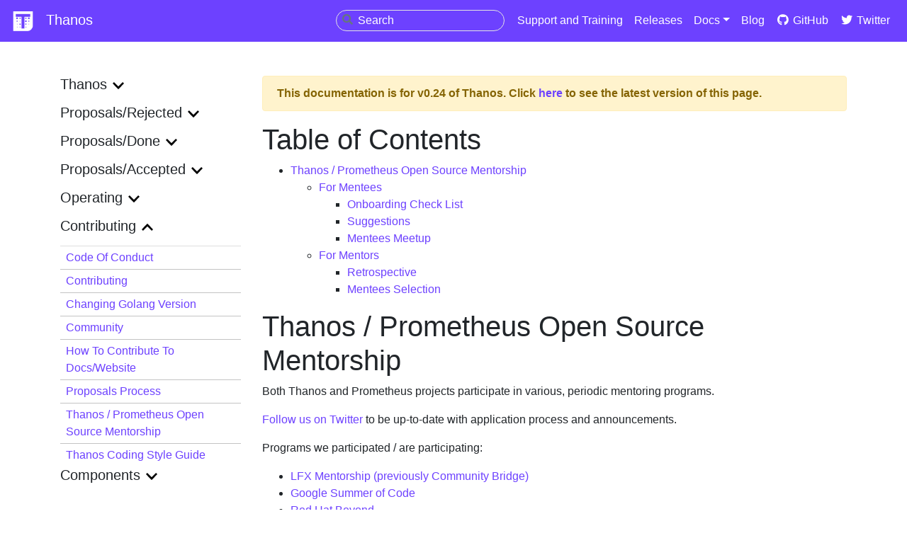

--- FILE ---
content_type: text/html; charset=UTF-8
request_url: https://thanos.io/v0.24/contributing/mentorship.md/
body_size: 7995
content:
<!doctype html><html lang=en><head><meta charset=utf-8><meta name=docsearch:language content="en"><meta name=docsearch:version content="v0.24"><meta http-equiv=x-ua-compatible content="chrome=1"><meta name=viewport content="width=device-width,initial-scale=1,shrink-to-fit=no"><link rel=stylesheet href=https://stackpath.bootstrapcdn.com/bootstrap/4.2.1/css/bootstrap.min.css integrity=sha384-GJzZqFGwb1QTTN6wy59ffF1BuGJpLSa9DkKMp0DgiMDm4iYMj70gZWKYbI706tWS crossorigin=anonymous><link rel=stylesheet href=https://use.fontawesome.com/releases/v5.7.1/css/all.css integrity=sha384-fnmOCqbTlWIlj8LyTjo7mOUStjsKC4pOpQbqyi7RrhN7udi9RwhKkMHpvLbHG9Sr crossorigin=anonymous><link rel=stylesheet href=https://cdn.jsdelivr.net/npm/docsearch.js@2/dist/cdn/docsearch.min.css><link rel=stylesheet href=https://thanos.io/main.css><link rel=stylesheet href=https://thanos.io/syntax.css><link rel=icon href=https://thanos.io/icon-light.png><title>Thanos - Highly available Prometheus setup with long term storage capabilities</title><meta name=description content="Highly available Prometheus setup with long term storage capabilities."></meta><meta property="og:image" content="https://thanos.io/thanos-og-image.png"><meta property="og:type" content="object"><meta property="og:title" content="Thanos"><meta property="og:description" content="Thanos - Highly available Prometheus setup with long term storage capabilities"><meta name=twitter:card content="summary_large_image"></meta><meta name=twitter:site content="@ThanosMetrics"></meta><meta name=twitter:title content="Thanos Metrics"></meta><meta name=twitter:description content="Highly available Prometheus setup with long term storage capabilities."></meta><meta name=twitter:image content="https://thanos.io/thanos-og-image.png"></meta></head><body><nav class="navbar navbar-expand-lg navbar-dark bg-purple"><a href=https://thanos.io/ class=navbar-brand><img src=https://thanos.io/icon-dark.png alt="Thanos logo"> Thanos</a>
<button class=navbar-toggler type=button data-toggle=collapse data-target=#navbarSupportedContent aria-controls=navbarSupportedContent aria-expanded=false aria-label="Toggle navigation">
<span class=hamburger><i class="fa fa-bars" aria-hidden=true></i></span></button><div class="collapse navbar-collapse" id=navbarSupportedContent><ul class="navbar-nav ml-auto"><li class=nav-item><div class=searchBox><input type=search id=searchInput placeholder=Search>
<button type=submit class=searchbtn><i class="fas fa-search"></i></button></div></li><li class=nav-item><a class=nav-link href=https://thanos.io/support>Support and Training</a></li><li class=nav-item><a class=nav-link href=https://github.com/thanos-io/thanos/releases>Releases</a></li><li class=nav-item><div class="dropdown show"><a class="nav-link dropdown-toggle" href=# role=button id=dropdownMenuLink data-toggle=dropdown aria-haspopup=true aria-expanded=false>Docs</a><div class=dropdown-menu aria-labelledby=dropdownMenuLink><a class=dropdown-item href=../../../../tip/thanos/getting-started.md>tip</a>
<a class=dropdown-item href=../../../../v0.40/thanos/getting-started.md>v0.40</a>
<a class=dropdown-item href=../../../../v0.39/thanos/getting-started.md>v0.39</a>
<a class=dropdown-item href=../../../../v0.38/thanos/getting-started.md>v0.38</a>
<a class=dropdown-item href=../../../../v0.37/thanos/getting-started.md>v0.37</a>
<a class=dropdown-item href=../../../../v0.36/thanos/getting-started.md>v0.36</a>
<a class=dropdown-item href=../../../../v0.35/thanos/getting-started.md>v0.35</a>
<a class=dropdown-item href=../../../../v0.34/thanos/getting-started.md>v0.34</a>
<a class=dropdown-item href=../../../../v0.33/thanos/getting-started.md>v0.33</a>
<a class=dropdown-item href=../../../../v0.32/thanos/getting-started.md>v0.32</a>
<a class=dropdown-item href=../../../../v0.31/thanos/getting-started.md>v0.31</a>
<a class=dropdown-item href=../../../../v0.30/thanos/getting-started.md>v0.30</a>
<a class=dropdown-item href=../../../../v0.29/thanos/getting-started.md>v0.29</a>
<a class=dropdown-item href=../../../../v0.28/thanos/getting-started.md>v0.28</a>
<a class=dropdown-item href=../../../../v0.27/thanos/getting-started.md>v0.27</a>
<a class=dropdown-item href=../../../../v0.26/thanos/getting-started.md>v0.26</a>
<a class=dropdown-item href=../../../../v0.25/thanos/getting-started.md>v0.25</a>
<a class=dropdown-item href=../../../../v0.24/thanos/getting-started.md>v0.24</a>
<a class=dropdown-item href=../../../../v0.23/thanos/getting-started.md>v0.23</a>
<a class=dropdown-item href=../../../../v0.22/thanos/getting-started.md>v0.22</a>
<a class=dropdown-item href=../../../../v0.21/thanos/getting-started.md>v0.21</a>
<a class=dropdown-item href=../../../../v0.20/thanos/getting-started.md>v0.20</a>
<a class=dropdown-item href=../../../../v0.19/thanos/getting-started.md>v0.19</a>
<a class=dropdown-item href=../../../../v0.18/thanos/getting-started.md>v0.18</a>
<a class=dropdown-item href=../../../../v0.17/thanos/getting-started.md>v0.17</a>
<a class=dropdown-item href=../../../../v0.16/thanos/getting-started.md>v0.16</a>
<a class=dropdown-item href=../../../../v0.15/thanos/getting-started.md>v0.15</a>
<a class=dropdown-item href=../../../../v0.14/thanos/getting-started.md>v0.14</a>
<a class=dropdown-item href=../../../../v0.13/thanos/getting-started.md>v0.13</a>
<a class=dropdown-item href=../../../../v0.12/thanos/getting-started.md>v0.12</a>
<a class=dropdown-item href=../../../../v0.11/thanos/getting-started.md>v0.11</a>
<a class=dropdown-item href=../../../../v0.10/thanos/getting-started.md>v0.10</a>
<a class=dropdown-item href=../../../../v0.9/thanos/getting-started.md>v0.9</a>
<a class=dropdown-item href=../../../../v0.8/thanos/getting-started.md>v0.8</a>
<a class=dropdown-item href=../../../../v0.7/thanos/getting-started.md>v0.7</a>
<a class=dropdown-item href=../../../../v0.6/thanos/getting-started.md>v0.6</a>
<a class=dropdown-item href=../../../../v0.5/thanos/getting-started.md>v0.5</a>
<a class=dropdown-item href=../../../../v0.4/thanos/getting-started.md>v0.4</a>
<a class=dropdown-item href=../../../../v0.3/thanos/getting-started.md>v0.3</a>
<a class=dropdown-item href=../../../../v0.2/thanos/getting-started.md>v0.2</a>
<a class=dropdown-item href=../../../../v0.1/thanos/getting-started.md>v0.1</a></div></div></li><li class=nav-item><a class=nav-link href=https://thanos.io/blog>Blog</a></li><li class=nav-item><a href=https://github.com/thanos-io/thanos class=nav-link><i class="fab fa-fw fa-github"></i> GitHub</a></li><li class=nav-item><a href=https://twitter.com/ThanosMetrics class=nav-link><i class="fab fa-fw fa-twitter"></i> Twitter</a></li></ul></div></nav><div class=container><div class="row py-3 py-lg-5"><div class="col-12 col-lg-3"><button class="btn btn-block btn-outline-secondary mb-3 d-block d-lg-none" type=button data-toggle=collapse data-target=.docs-menu>
Toggle Menu</button><nav class="docs-menu collapse d-lg-block"></nav><nav class="docs-menu collapse d-lg-block"></nav><nav class="docs-menu collapse d-lg-block"></nav><nav class="docs-menu collapse d-lg-block"></nav><nav class="docs-menu collapse d-lg-block"></nav><nav class="docs-menu collapse d-lg-block"></nav><nav class="docs-menu collapse d-lg-block"></nav><nav class="docs-menu collapse d-lg-block"></nav><nav class="docs-menu collapse d-lg-block"></nav><nav class="docs-menu collapse d-lg-block"></nav><nav class="docs-menu collapse d-lg-block"></nav><nav class="docs-menu collapse d-lg-block"></nav><nav class="docs-menu collapse d-lg-block"></nav><nav class="docs-menu collapse d-lg-block"></nav><nav class="docs-menu collapse d-lg-block"></nav><nav class="docs-menu collapse d-lg-block"></nav><nav class="docs-menu collapse d-lg-block"></nav><nav class="docs-menu collapse d-lg-block"></nav><nav class="docs-menu collapse d-lg-block"></nav><nav class="docs-menu collapse d-lg-block"></nav><nav class="docs-menu collapse d-lg-block"></nav><nav class="docs-menu collapse d-lg-block"></nav><nav class="docs-menu collapse d-lg-block"></nav><nav class="docs-menu collapse d-lg-block"><div class=sidemenu-docs><input type=checkbox id=menuinput-thanos class=menuinput>
<label for=menuinput-thanos class=menulabel-docs><h5>thanos</h5><img class=caret-expand src=https://thanos.io/expand.svg alt=expand></label><div class="list-group list-group-flush"><a class="list-group-item list-group-item-action list-group-item-docs py-1" href=https://thanos.io/v0.24/thanos/getting-started.md/>Getting started</a></div><div class="list-group list-group-flush"><a class="list-group-item list-group-item-action list-group-item-docs py-1" href=https://thanos.io/v0.24/thanos/quick-tutorial.md/>Quick Tutorial</a></div><div class="list-group list-group-flush"><a class="list-group-item list-group-item-action list-group-item-docs py-1" href=https://thanos.io/v0.24/thanos/changelog.md/>Changelog</a></div><div class="list-group list-group-flush"><a class="list-group-item list-group-item-action list-group-item-docs py-1" href=https://thanos.io/v0.24/thanos/maintainers.md/>Maintainers</a></div><div class="list-group list-group-flush"><a class="list-group-item list-group-item-action list-group-item-docs py-1" href=https://thanos.io/v0.24/thanos/security.md/>Security</a></div><div class="list-group list-group-flush"><a class="list-group-item list-group-item-action list-group-item-docs py-1" href=https://thanos.io/v0.24/thanos/design.md/>Design</a></div><div class="list-group list-group-flush"><a class="list-group-item list-group-item-action list-group-item-docs py-1" href=https://thanos.io/v0.24/thanos/governance.md/>Governance</a></div><div class="list-group list-group-flush"><a class="list-group-item list-group-item-action list-group-item-docs py-1" href=https://thanos.io/v0.24/thanos/integrations.md/>Integrations</a></div><div class="list-group list-group-flush"><a class="list-group-item list-group-item-action list-group-item-docs py-1" href=https://thanos.io/v0.24/thanos/storage.md/>Object Storage & Data Format</a></div><div class="list-group list-group-flush"><a class="list-group-item list-group-item-action list-group-item-docs py-1" href=https://thanos.io/v0.24/thanos/release-process.md/>Release Process</a></div><div class="list-group list-group-flush"><a class="list-group-item list-group-item-action list-group-item-docs py-1" href=https://thanos.io/v0.24/thanos/service-discovery.md/>Service Discovery</a></div><div class="list-group list-group-flush"><a class="list-group-item list-group-item-action list-group-item-docs py-1" href=https://thanos.io/v0.24/thanos/sharding.md/>Sharding</a></div><div class="list-group list-group-flush"><a class="list-group-item list-group-item-action list-group-item-docs py-1" href=https://thanos.io/v0.24/thanos/tracing.md/>Tracing</a></div></div><div class=sidemenu-docs><input type=checkbox id=menuinput-proposals-rejected class=menuinput>
<label for=menuinput-proposals-rejected class=menulabel-docs><h5>proposals/rejected</h5><img class=caret-expand src=https://thanos.io/expand.svg alt=expand></label><div class="list-group list-group-flush"><a class="list-group-item list-group-item-action list-group-item-docs py-1" href=https://thanos.io/v0.24/proposals-rejected/201807-store-instance-high-availability.md/>High-availability for store instances</a></div><div class="list-group list-group-flush"><a class="list-group-item list-group-item-action list-group-item-docs py-1" href=https://thanos.io/v0.24/proposals-rejected/201807-config.md/>Thanos Cluster Configuration</a></div></div><div class=sidemenu-docs><input type=checkbox id=menuinput-proposals-done class=menuinput>
<label for=menuinput-proposals-done class=menulabel-docs><h5>proposals/done</h5><img class=caret-expand src=https://thanos.io/expand.svg alt=expand></label><div class="list-group list-group-flush"><a class="list-group-item list-group-item-action list-group-item-docs py-1" href=https://thanos.io/v0.24/proposals-done/202004-embedd-cortex-frontend.md/>Adding a New Thanos Component that Embeds Cortex Query Frontend</a></div><div class="list-group list-group-flush"><a class="list-group-item list-group-item-action list-group-item-docs py-1" href=https://thanos.io/v0.24/proposals-done/201912-thanos-binary-index-header.md/>Binary Format for Index-cache; Renaming to Index-header.</a></div><div class="list-group list-group-flush"><a class="list-group-item list-group-item-action list-group-item-docs py-1" href=https://thanos.io/v0.24/proposals-done/202005-version-documentation.md/>Building A Versioning Plugin For Thanos</a></div><div class="list-group list-group-flush"><a class="list-group-item list-group-item-action list-group-item-docs py-1" href=https://thanos.io/v0.24/proposals-done/201809-gossip-removal.md/>Deprecated gossip clustering in favor of File SD</a></div><div class="list-group list-group-flush"><a class="list-group-item list-group-item-action list-group-item-docs py-1" href=https://thanos.io/v0.24/proposals-done/202003-thanos-rules-federation.md/>Global / Federated Rules API</a></div><div class="list-group list-group-flush"><a class="list-group-item list-group-item-action list-group-item-docs py-1" href=https://thanos.io/v0.24/proposals-done/202106-proposals-process.md/>Proposal Process</a></div><div class="list-group list-group-flush"><a class="list-group-item list-group-item-action list-group-item-docs py-1" href=https://thanos.io/v0.24/proposals-done/202005-query-logging.md/>Query Logging for Thanos</a></div><div class="list-group list-group-flush"><a class="list-group-item list-group-item-action list-group-item-docs py-1" href=https://thanos.io/v0.24/proposals-done/201901-read-write-operations-bucket.md/>Read-Write coordination free operational contract for object storage</a></div><div class="list-group list-group-flush"><a class="list-group-item list-group-item-action list-group-item-docs py-1" href=https://thanos.io/v0.24/proposals-done/202005-scalable-rule-storage.md/>Scalable Rule Storage</a></div><div class="list-group list-group-flush"><a class="list-group-item list-group-item-action list-group-item-docs py-1" href=https://thanos.io/v0.24/proposals-done/202001-thanos-query-health-handling.md/>Thanos Query store nodes healthiness handling</a></div><div class="list-group list-group-flush"><a class="list-group-item list-group-item-action list-group-item-docs py-1" href=https://thanos.io/v0.24/proposals-done/201812-thanos-remote-receive.md/>Thanos Remote Write</a></div><div class="list-group list-group-flush"><a class="list-group-item list-group-item-action list-group-item-docs py-1" href=https://thanos.io/v0.24/proposals-done/201909-thanos-sharding.md/>Thanos Sharding for Long Term Retention Storage</a></div></div><div class=sidemenu-docs><input type=checkbox id=menuinput-proposals-accepted class=menuinput>
<label for=menuinput-proposals-accepted class=menulabel-docs><h5>proposals/accepted</h5><img class=caret-expand src=https://thanos.io/expand.svg alt=expand></label><div class="list-group list-group-flush"><a class="list-group-item list-group-item-action list-group-item-docs py-1" href=https://thanos.io/v0.24/proposals-accepted/202012-deletions-object-storage.md/>Delete series for object storage</a></div><div class="list-group list-group-flush"><a class="list-group-item list-group-item-action list-group-item-docs py-1" href=https://thanos.io/v0.24/proposals-accepted/202107-protobuf-openapi-httpapi.md/>Expose Thanos APIs to OpenAPI/protobuf and expose on website and UIs</a></div><div class="list-group list-group-flush"><a class="list-group-item list-group-item-action list-group-item-docs py-1" href=https://thanos.io/v0.24/proposals-accepted/202012-receive-split.md/>Thanos Routing Receive and Ingesting Receive</a></div><div class="list-group list-group-flush"><a class="list-group-item list-group-item-action list-group-item-docs py-1" href=https://thanos.io/v0.24/proposals-accepted/202101-endpoint-discovery.md/>Unified Endpoint Discovery</a></div></div><div class=sidemenu-docs><input type=checkbox id=menuinput-operating class=menuinput>
<label for=menuinput-operating class=menulabel-docs><h5>operating</h5><img class=caret-expand src=https://thanos.io/expand.svg alt=expand></label><div class="list-group list-group-flush"><a class="list-group-item list-group-item-action list-group-item-docs py-1" href=https://thanos.io/v0.24/operating/binary-index-header.md/>Binary index-header</a></div><div class="list-group list-group-flush"><a class="list-group-item list-group-item-action list-group-item-docs py-1" href=https://thanos.io/v0.24/operating/cross-cluster-tls-communication.md/>Configuring Thanos Secure TLS Cross-Cluster Communication</a></div><div class="list-group list-group-flush"><a class="list-group-item list-group-item-action list-group-item-docs py-1" href=https://thanos.io/v0.24/operating/modify-objstore-data.md/>Modify series in the object storage via bucket rewrite tool</a></div><div class="list-group list-group-flush"><a class="list-group-item list-group-item-action list-group-item-docs py-1" href=https://thanos.io/v0.24/operating/multi-tenancy.md/>Multi-Tenancy</a></div><div class="list-group list-group-flush"><a class="list-group-item list-group-item-action list-group-item-docs py-1" href=https://thanos.io/v0.24/operating/reverse-proxy.md/>Running Thanos behind a reverse proxy</a></div><div class="list-group list-group-flush"><a class="list-group-item list-group-item-action list-group-item-docs py-1" href=https://thanos.io/v0.24/operating/https.md/>Running Thanos with HTTPS and basic authentication</a></div><div class="list-group list-group-flush"><a class="list-group-item list-group-item-action list-group-item-docs py-1" href=https://thanos.io/v0.24/operating/troubleshooting.md/>Troubleshooting; Common cases</a></div><div class="list-group list-group-flush"><a class="list-group-item list-group-item-action list-group-item-docs py-1" href=https://thanos.io/v0.24/operating/use-cases.md/>Use Cases</a></div></div><div class=sidemenu-docs><input type=checkbox id=menuinput-contributing class=menuinput checked>
<label for=menuinput-contributing class=menulabel-docs><h5>contributing</h5><img class=caret-expand src=https://thanos.io/expand.svg alt=expand></label><div class="list-group list-group-flush"><a class="list-group-item list-group-item-action list-group-item-docs py-1" href=https://thanos.io/v0.24/contributing/code_of_conduct.md/>Code of Conduct</a></div><div class="list-group list-group-flush"><a class="list-group-item list-group-item-action list-group-item-docs py-1" href=https://thanos.io/v0.24/contributing/contributing.md/>Contributing</a></div><div class="list-group list-group-flush"><a class="list-group-item list-group-item-action list-group-item-docs py-1" href=https://thanos.io/v0.24/contributing/how-to-change-go-version.md/>Changing Golang version</a></div><div class="list-group list-group-flush"><a class="list-group-item list-group-item-action list-group-item-docs py-1" href=https://thanos.io/v0.24/contributing/community.md/>Community</a></div><div class="list-group list-group-flush"><a class="list-group-item list-group-item-action list-group-item-docs py-1" href=https://thanos.io/v0.24/contributing/how-to-contribute-to-docs.md/>How to contribute to Docs/Website</a></div><div class="list-group list-group-flush"><a class="list-group-item list-group-item-action list-group-item-docs py-1" href=https://thanos.io/v0.24/contributing/proposal-process.md/>Proposals Process</a></div><div class="list-group list-group-flush"><a class="list-group-item list-group-item-action list-group-item-docs py-1" href=https://thanos.io/v0.24/contributing/mentorship.md/>Thanos / Prometheus Open Source Mentorship</a></div><div class="list-group list-group-flush"><a class="list-group-item list-group-item-action list-group-item-docs py-1" href=https://thanos.io/v0.24/contributing/coding-style-guide.md/>Thanos Coding Style Guide</a></div></div><div class=sidemenu-docs><input type=checkbox id=menuinput-components class=menuinput>
<label for=menuinput-components class=menulabel-docs><h5>components</h5><img class=caret-expand src=https://thanos.io/expand.svg alt=expand></label><div class="list-group list-group-flush"><a class="list-group-item list-group-item-action list-group-item-docs py-1" href=https://thanos.io/v0.24/components/compact.md/>Compactor</a></div><div class="list-group list-group-flush"><a class="list-group-item list-group-item-action list-group-item-docs py-1" href=https://thanos.io/v0.24/components/query.md/>Querier/Query</a></div><div class="list-group list-group-flush"><a class="list-group-item list-group-item-action list-group-item-docs py-1" href=https://thanos.io/v0.24/components/query-frontend.md/>Query Frontend</a></div><div class="list-group list-group-flush"><a class="list-group-item list-group-item-action list-group-item-docs py-1" href=https://thanos.io/v0.24/components/receive.md/>Receiver</a></div><div class="list-group list-group-flush"><a class="list-group-item list-group-item-action list-group-item-docs py-1" href=https://thanos.io/v0.24/components/rule.md/>Rule (aka Ruler)</a></div><div class="list-group list-group-flush"><a class="list-group-item list-group-item-action list-group-item-docs py-1" href=https://thanos.io/v0.24/components/sidecar.md/>Sidecar</a></div><div class="list-group list-group-flush"><a class="list-group-item list-group-item-action list-group-item-docs py-1" href=https://thanos.io/v0.24/components/store.md/>Store</a></div><div class="list-group list-group-flush"><a class="list-group-item list-group-item-action list-group-item-docs py-1" href=https://thanos.io/v0.24/components/tools.md/>Tools</a></div></div></nav><nav class="docs-menu collapse d-lg-block"></nav><nav class="docs-menu collapse d-lg-block"></nav><nav class="docs-menu collapse d-lg-block"></nav><nav class="docs-menu collapse d-lg-block"></nav><nav class="docs-menu collapse d-lg-block"></nav><nav class="docs-menu collapse d-lg-block"></nav><nav class="docs-menu collapse d-lg-block"></nav><nav class="docs-menu collapse d-lg-block"></nav><nav class="docs-menu collapse d-lg-block"></nav><nav class="docs-menu collapse d-lg-block"></nav><nav class="docs-menu collapse d-lg-block"></nav><nav class="docs-menu collapse d-lg-block"></nav><nav class="docs-menu collapse d-lg-block"></nav><nav class="docs-menu collapse d-lg-block"></nav><nav class="docs-menu collapse d-lg-block"></nav><nav class="docs-menu collapse d-lg-block"></nav><nav class="docs-menu collapse d-lg-block"></nav><nav class="docs-menu collapse d-lg-block"></nav><nav class="docs-menu collapse d-lg-block"></nav></div><div class="DocSearch-content col-12 col-lg-9"><div class="alert alert-warning" role=alert><strong>This documentation is for v0.24 of Thanos.
Click <a href=https://thanos.io/tip/contributing/mentorship.md/>here</a> to see the latest version of this page.</strong></div><h1>Table of Contents</h1><nav id=TableOfContents><ul><li><a href=#thanos--prometheus-open-source-mentorship>Thanos / Prometheus Open Source Mentorship</a><ul><li><a href=#for-mentees>For Mentees</a><ul><li><a href=#onboarding-check-list>Onboarding Check List</a></li><li><a href=#suggestions>Suggestions</a></li><li><a href=#mentees-meetup>Mentees Meetup</a></li></ul></li><li><a href=#for-mentors>For Mentors</a><ul><li><a href=#retrospective>Retrospective</a></li><li><a href=#mentees-selection>Mentees Selection</a></li></ul></li></ul></li></ul></nav><h1 id=thanos--prometheus-open-source-mentorship>Thanos / Prometheus Open Source Mentorship <a href=#thanos--prometheus-open-source-mentorship class=header-anchor aria-label="Header Anchor">#</a></h1><p>Both Thanos and Prometheus projects participate in various, periodic mentoring programs.</p><p><a href=https://twitter.com/ThanosMetrics>Follow us on Twitter</a> to be up-to-date with application process and announcements.</p><p>Programs we participated / are participating:</p><ul><li><a href=https://github.com/cncf/mentoring/tree/master/lfx-mentorship>LFX Mentorship (previously Community Bridge)</a></li><li><a href=https://github.com/cncf/mentoring/tree/master/summerofcode>Google Summer of Code</a></li><li><a href=https://research.redhat.com/blog/2020/05/24/open-source-development-course-and-devops-methodology/>Red Hat Beyond</a></li></ul><h2 id=for-mentees>For Mentees <a href=#for-mentees class=header-anchor aria-label="Header Anchor">#</a></h2><p>You have been selected for mentorship with Prometheus or Thanos? Congratulations! Here is some short quick information for a quick start!</p><h3 id=onboarding-check-list>Onboarding Check List <a href=#onboarding-check-list class=header-anchor aria-label="Header Anchor">#</a></h3><ul><li><input checked disabled type=checkbox> Please see and acknowledge our <a href=../../../code_of_conduct.md/>Code of Conduct</a>. A similar one is for the Prometheus project. TL;DR: Be nice and friendly!</li><li><input checked disabled type=checkbox> Create an account on the <a href=https://slack.cncf.io/>CNCF Slack</a>. Please add any profile photo to make it unique. (: This is Thanos&rsquo;s main chat provider. You can reach any of the mentors there.</li><li><input checked disabled type=checkbox> If you are a Prometheus mentee OR if your task will involve collaborating with the Prometheus project, it&rsquo;s also recommended to set up an IRC account e.g by <a href=https://prometheus.io/community/>joining Element</a>. This the main channel Prometheus Team is using currently.</li><li><input checked disabled type=checkbox> Send your mentors your slack account handle, so we can join you to private channels. We have one with just you and your main mentors, and second with all mentees, ex-mentees and mentors.</li><li><input checked disabled type=checkbox> Join main <a href=../community.md/#slack>Thanos channels</a> and write a few sentences to about yourself, say hello! 💜</li><li><input checked disabled type=checkbox> You are welcome to join Twitter, start following others and gather your own followers! Who knows maybe you will get addicted? (: Feel free to post any related content around Thanos while mentioning <code>@ThanosMetrics</code>.</li><li><input checked disabled type=checkbox> Ask maintainers to set up some weekly 2:1 meeting (highly recommended).</li><li><input checked disabled type=checkbox> Read our <a href=../../../contributing.md/>contributing guides</a></li><li><input checked disabled type=checkbox> Read carefully your main GitHub issue and start thinking about it, but don&rsquo;t stress out! It&rsquo;s better to start slowly with a smaller task to get things going. 🚀</li></ul><h3 id=suggestions>Suggestions <a href=#suggestions class=header-anchor aria-label="Header Anchor">#</a></h3><p>There are certain rules you can follow to make the MOST from your time with us!</p><ul><li>Blocked on the PR, looking for someone to review your contribution, or have some quick question around failed CI? Prefer <code>public</code> communication channels. Both Prometheus and Thanos have a large community that can quickly help you with any issues. There also other mentees who might have had similar questions already! (:</li><li>Say hello to fellow mentees and ex-mentees. We even created a special channel for that goal, so you can team up and build something bigger together: Relation, maybe a future project together or just helping each other out! Take an example from Summer 2020. Previous Thanos mentees started <a href=https://twitter.com/bwplotka/status/1270016551664488451>Friday fun hangouts</a> without mentors knowledge and it went pretty awesome! Want to start something similar? Ask fellow ex-mentees for their tips. 🤗</li><li>Think out of the box. Do you feel like something is really painful in project development, functionality or community? Help us improve things and suggest improvements!</li><li>Participate in the Project life cycles. We are active in many conferences e.g. KubeCon, PromCon, FOSDEM, GoDays. We participate in the CNCF SIGs, many side initiatives, blog posts and videos. Please help us! You are welcome to boost your social media visibility, start blog posting, or even start talking at conferences. Feel free to ask your mentors for guidance on whatever you are passionate with! We would love to help.</li><li>You are <strong>welcome</strong> or even encouraged to contribute to anything you want during your internship. It&rsquo;s common to wait for a review of your PR some time (it&rsquo;s open source after all!), so it&rsquo;s not uncommon to drive 2 or 3 things at the time. You don&rsquo;t need to limit contributions to Thanos project as well. It&rsquo;s totally ok to contribute to some other project we depend on or relate (e.g <a href=https://twitter.com/yashrsharma44>Yash</a> was heavily contributing to <a href=https://github.com/grpc-ecosystem/go-grpc-middleware>go-grpc-middleware</a>). It&rsquo;s also encouraged for Thanos mentee to contribute to Prometheus or Cortex and vice versa. This is because we are part of a bigger <strong>Prometheus Ecosystem Family</strong>.</li><li>Try to be independent and responsible for the feature you want to deliver. The sooner you start to lead your task, the better for you! It&rsquo;s hard in the beginning but try to think about the user experience. Is it hard or easy to make mistake using it? How difficult is it to migrate to this feature? Is there anything we can do to reduce data loss errors?</li><li>Try to help others by <strong>reviewing</strong> other contributors, mentees or mentors&rsquo; Pull Requests! It sounds scary, but this is actually the best way to learn about coding practices, patterns and how to maintain high quality codebase! (GIFs on PRs are welcome as well!)</li><li>Try using an <a href=https://en.wikipedia.org/wiki/Iterative_and_incremental_development>iterative process for development</a>. Start with small and simple assumptions, and once you have a working example ready, keep improving and discussing with the mentors. Small changes are easy to review and easy to accept 😄.</li><li>Try working out a <a href=https://en.wikipedia.org/wiki/Proof_of_concept>proof of concept</a>, which can be used as a baseline, and can be improved upon. These are real-world projects, so it&rsquo;s not possible to have a deterministic solution everytime, and proof of concepts are quick way to determine feasibility.</li></ul><blockquote><p>At the end of mentorship, it&rsquo;s not the end! You are welcome to join our Community Office Hours. See <a href=https://docs.google.com/document/d/137XnxfOT2p1NcNUq6NWZjwmtlSdA6Wyti86Pd6cyQhs/edit#>this</a> for details. This is the meeting for any Thanos contributor, but you will find fellow current and ex-mentees on the meeting too.</p></blockquote><h3 id=mentees-meetup>Mentees Meetup <a href=#mentees-meetup class=header-anchor aria-label="Header Anchor">#</a></h3><p>In order to allow mentees to share the knowledge their learned and allow them to improve public speaking skills, at the end of mentorship cycles we can (optionally) organize virtual &ldquo;Mentees Meetup&rdquo;. How to organize it:</p><ol><li>Talk to mentees, check if at least two mentees are interested to present the state of their project or what they learned and how. On top of presenting, check if they are interested in organizing meetup together (organizational skills!). Check if mentors have time to help organizing too.</li><li>Help mentees to propose the title, description and outline for 15-20 minutes talk with 5m Q&A.</li><li>Consider preparing the agenda of the meetup with mentees talk first then with the &ldquo;Learnings&rdquo; talk.</li></ol><blockquote><p>Potential flow of learning talk is to have mentors go through some filtered list of learnings we gathered from retrospective. On the talk, all mentees might be part of the meeting to chime in anytime and have it more discussion oriented with Q&A time.</p></blockquote><ol><li>Find a suitable time slot, typically 2h in the evening.</li><li>Announce meetup on (&mldr;) platform. Describe agenda, mention timing, how to join, Code of conduct and who is a target audience!</li></ol><blockquote><p>Target Audience: Other potential mentees, students, other project mentors and community who would like to teach others more, potential Thanos contributors</p></blockquote><ol><li>Choose MC! (Someone who leads the meetup).</li><li>Create Zoom webinar on Thanos account (use cloud recording).</li><li>Perform it! (:</li></ol><h2 id=for-mentors>For Mentors <a href=#for-mentors class=header-anchor aria-label="Header Anchor">#</a></h2><p>This section explains some process around selecting mentees (TBD) and <a href=#retrospective>retrospective</a> process.</p><h3 id=retrospective>Retrospective <a href=#retrospective class=header-anchor aria-label="Header Anchor">#</a></h3><p>On the last meeting of the mentorship we want to finish with some <em>actionable learnings</em>. The experience of both Mentors and Mentees is always different due to differences among us, different task and circumstances. We always want to summarize our experience, no matter if we met the initial goals or not. If goals were not met, then it&rsquo;s extra important to discuss this in honest, blameless atmosphere. If the experience was mostly positive we also want to know what worked to reinforce best practices.</p><p>The example retrospective process looks as follows:</p><ul><li>Week before last meeting Mentors are reminding Mentees about the last session and how retrospective will look like. This allows everyone to think through the week about things that worked and not.</li><li>On the last meeting, start first with retrospective. This is the most important part of meeting, don&rsquo;t let other things (e.g project status) to get in the path.<ul><li>Write in the Working doc 2 sections: <code>What we did well</code>, <code>What we could do better</code>.</li><li>Give everyone 5m to write down (e.g live) items in those two sections. Be specific, blameless and honest. It&rsquo;s not about offending anyone, but looking for improvements for both Mentor and Mentees work. Be critical to yourself, but also try to balance the good and to improve parts. There is always something we could do better or worse.</li><li>When everyone has finished, create new section: <code>Learnings</code>.</li><li>Go through all elements on the list. Discuss the details. Try to find ideas how to mitigate problem or what to continue doing. Write down those things in <code>Learning</code> section.</li><li>At the end share the learnings to the team on mailing list.</li><li>Consider composing all learnings into nice presentation we can show in <a href=#mentees-meetup>Mentees Meetup</a></li></ul></li></ul><h3 id=mentees-selection>Mentees Selection <a href=#mentees-selection class=header-anchor aria-label="Header Anchor">#</a></h3><p>TBD</p><hr><p>Found a typo, inconsistency or missing information in our docs? Help us to improve <a href=https://thanos.io>Thanos</a> documentation by proposing a fix <a href=https://github.com/thanos-io/thanos/edit/main/website/docs-pre-processed/v0.24-git-docs/contributing/mentorship.md>on GitHub here</a> ❤️</p></div></div></div><script nonce=93HDK8392dfjh4Gb type=text/javascript src=https://cdn.jsdelivr.net/npm/docsearch.js@2/dist/cdn/docsearch.min.js></script>
<script nonce=93HDK8392dfjh4Gb type=text/javascript>docsearch({apiKey:"649aaeb84811844d97cb5aa0398b94d9",indexName:"thanos",inputSelector:"#searchInput",algoliaOptions:{facetFilters:["version:v0.24"]},debug:!1})</script><footer class="bg-dark text-light"><div class="container text-center text-md-left"><div class="row py-5 footer-container"><div class="col-12 col-md-6 col-lg mb-3 mb-lg-0"><img src=https://thanos.io/icon-dark.png alt=Thanos width=45%></div><div class="col-12 col-md-6 col-lg"><h6 class=font-weight-bold>Documentation</h6><ul class=list-unstyled><li><a class=text-reset href=https://thanos.io/tip/thanos/getting-started.md>Getting Started</a></li><li><a class=text-reset href=https://thanos.io/tip/thanos/design.md>Design</a></li><li><a class=text-reset href=https://thanos.io/tip/thanos/storage.md>Storage</a></li><li><a class=text-reset href=https://thanos.io/tip/thanos/service-discovery.md>Service Discovery</a></li><li><a class=text-reset href=https://thanos.io/tip/thanos/maintainers.md>Maintainers</a></li><li><a class=text-reset href=https://thanos.io/tip/contributing/contributing.md>Contributing</a></li></ul></div><div class="col-12 col-md-6 col-lg"><h6 class=font-weight-bold>Community</h6><ul class=list-unstyled><li><a href=https://slack.cncf.io class=text-reset><i class="fab fa-fw fa-slack"></i> Slack</a></li><li><a href=https://github.com/thanos-io/thanos class=text-reset><i class="fab fa-fw fa-github"></i> GitHub</a></li><li><a href=https://twitter.com/ThanosMetrics class=text-reset><i class="fab fa-fw fa-twitter"></i> Twitter</a></li></ul></div><div class="col col-md-6 col-lg about-section"><h6 class=font-weight-bold>About</h6><p>Thanos is an OSS licensed project as Apache License 2.0</p><p>Founded by <a href=https://improbable.io class=text-reset>Improbable ❤️</a></p></div><div class="col col-md-6 col-lg"><a href=https://www.netlify.com><img src=https://www.netlify.com/img/global/badges/netlify-light.svg></a></div></div></div></footer><script nonce=93HDK8392dfjh4Gb src=https://code.jquery.com/jquery-3.5.1.slim.min.js integrity=sha384-DfXdz2htPH0lsSSs5nCTpuj/zy4C+OGpamoFVy38MVBnE+IbbVYUew+OrCXaRkfj crossorigin=anonymous></script>
<script nonce=93HDK8392dfjh4Gb src=https://cdn.jsdelivr.net/npm/popper.js@1.16.0/dist/umd/popper.min.js integrity=sha384-Q6E9RHvbIyZFJoft+2mJbHaEWldlvI9IOYy5n3zV9zzTtmI3UksdQRVvoxMfooAo crossorigin=anonymous></script>
<script nonce=93HDK8392dfjh4Gb src=https://stackpath.bootstrapcdn.com/bootstrap/4.5.0/js/bootstrap.min.js integrity=sha384-OgVRvuATP1z7JjHLkuOU7Xw704+h835Lr+6QL9UvYjZE3Ipu6Tp75j7Bh/kR0JKI crossorigin=anonymous></script>
<script type=application/javascript>var doNotTrack=!1;doNotTrack||(window.ga=window.ga||function(){(ga.q=ga.q||[]).push(arguments)},ga.l=+new Date,ga("create","UA-137374921-1","auto"),ga("send","pageview"))</script><script async src=https://www.google-analytics.com/analytics.js></script></body></html>

--- FILE ---
content_type: text/css; charset=UTF-8
request_url: https://thanos.io/main.css
body_size: 330
content:
.color-yellow {
    color: #ad9c26;
}

.bg-purple {
    background-color: #6D41FF;
}

.color-purple {
    color: #6D41FF;
}

.navbar-brand img {
    height: 32px;
    margin-right: 10px;
    max-width: 100%;
}

.navbar-dark .navbar-nav .nav-link {
    color: #fff;
}

.nav-link:hover {
    color: rgba(255,255,255,.5)
}

.btn-outline-secondary {
    color: #6D41FF;
    border-color: #6D41FF;
}

.btn-outline-secondary:hover, .btn-outline-secondary:active {
    color: #fff;
    background-color: #6D41FF !important;
    border-color: #6D41FF !important;
}

a {
    color: #6D41FF;
}

pre {
    padding: 1rem;
}

.list-group-item-docs {
    color: #6D41FF;
    padding: 0.5rem;
    background-color: transparent;
}

.list-group-item-docs:hover {
    color: #6D41FF;
}

.img-adopter {
    padding: 15px;
    background-color: #fff;
    box-shadow: 0 2px 4px rgba(0,0,0,.1);
    border: 1px solid #dee2e6;
    margin: 15px 0 15px;
    border-radius: .25rem;
    display: flex;
    align-items: center;
    justify-content: center;
    height: 100px;
}

.img-adopter a {
    width: 100%;
    height: 100%;
}

.img-adopter a img {
    object-fit: contain;
    width: 100%;
    height: 100%;
}

.header-anchor { font-size: 100%; visibility: hidden;}
h1:hover a, h2:hover a, h3:hover a, h4:hover a { visibility: visible}

/* searchBox */
.searchBox {
    position: relative;
    height: 100%;
    display: flex;
    align-items: center;
}

input[type="search"] {
    height: 30px;
    line-height: 30px;
    box-sizing: border-box;
    padding: 0 15px 0 30px;
    border: 1px solid #e3e3e3;
    color: #ffffff;
    outline: none;
    border-radius: 15px;
    margin-right: 10px;
    transition: border-color 0.2s ease;
    background-color: transparent;
    background-size: 15px;
    vertical-align: middle !important;
}

.searchbtn {
	position: absolute;
	font-size: 15px;
	color: #66757f;
	background-color: transparent;
	border:none;
	left: 2%;
	top: 4px;
	outline: none;
	padding: 4px;
}

input[type="search"]:focus {
    border-color: #42b983;
    background-color: #fff;
    color: #273849;
}

input[type="search"]::placeholder { /* Chrome, Firefox, Opera, Safari 10.1+ */
    color: #fff;
  }

/* version-picker */
.dropdown-menu {
    max-height: 600px;
    overflow-y: auto;
    position: absolute;
}

/* SideMenu Collapse */
.docs-menu{
    text-transform: capitalize;
}

.menuinput {
    display: none;
}

.menulabel-docs {
    cursor: pointer;
    display: flex;
    align-items: center;
}

.caret-expand {
    width: 16px;
    margin-left: 8px;
    margin-bottom: 0.2rem;
    transition: transform 0.2s ease-out;
}

.menuinput:checked + label .caret-expand {
    transform: rotateX(180deg);
}

.sidemenu-docs .list-group {
    transform: scaleY(0);
    height: 0;
}

.menuinput:checked ~ .list-group {
    transform: scaleY(1);
    height: auto;
}

@media (max-width: 990px){
    .searchbtn {
        top: 0px;
        left: 1%;
    }

    /* navbar toggle icon */
    .fa-bars{
        display: inline-block;
        height: 1em;
        vertical-align: middle;
        width: 1em;
    }
}

@media (max-width: 580px) {
    .list-inline-item {
        margin-bottom: 1rem;
    }
}

@media (max-width: 767px) {
    .hero-logo-container {
        flex-grow: 1;
        max-width: 100%;
    }
    
    .footer-container {
        flex-direction: column;
    }

    .about-section {
        padding-top: 20px;
        padding-bottom: 15px;
    }
}

.blog-post img {
    width: 100%;
}


--- FILE ---
content_type: text/css; charset=UTF-8
request_url: https://thanos.io/syntax.css
body_size: 149
content:
/* Background */ .chroma { background-color: #f8f8f8 }
/* Error */ .chroma .err {  }
/* LineTableTD */ .chroma .lntd { vertical-align: top; padding: 0; margin: 0; border: 0; }
/* LineTable */ .chroma .lntable { border-spacing: 0; padding: 0; margin: 0; border: 0; width: auto; overflow: auto; display: block; }
/* LineHighlight */ .chroma .hl { display: block; width: 100%;background-color: #ffffcc }
/* LineNumbersTable */ .chroma .lnt { margin-right: 0.4em; padding: 0 0.4em 0 0.4em; }
/* LineNumbers */ .chroma .ln { margin-right: 0.4em; padding: 0 0.4em 0 0.4em; }
/* Keyword */ .chroma .k { color: #aa22ff; font-weight: bold }
/* KeywordConstant */ .chroma .kc { color: #aa22ff; font-weight: bold }
/* KeywordDeclaration */ .chroma .kd { color: #aa22ff; font-weight: bold }
/* KeywordNamespace */ .chroma .kn { color: #aa22ff; font-weight: bold }
/* KeywordPseudo */ .chroma .kp { color: #aa22ff }
/* KeywordReserved */ .chroma .kr { color: #aa22ff; font-weight: bold }
/* KeywordType */ .chroma .kt { color: #00bb00; font-weight: bold }
/* NameAttribute */ .chroma .na { color: #bb4444 }
/* NameBuiltin */ .chroma .nb { color: #aa22ff }
/* NameClass */ .chroma .nc { color: #0000ff }
/* NameConstant */ .chroma .no { color: #880000 }
/* NameDecorator */ .chroma .nd { color: #aa22ff }
/* NameEntity */ .chroma .ni { color: #999999; font-weight: bold }
/* NameException */ .chroma .ne { color: #d2413a; font-weight: bold }
/* NameFunction */ .chroma .nf { color: #00a000 }
/* NameLabel */ .chroma .nl { color: #a0a000 }
/* NameNamespace */ .chroma .nn { color: #0000ff; font-weight: bold }
/* NameTag */ .chroma .nt { color: #008000; font-weight: bold }
/* NameVariable */ .chroma .nv { color: #b8860b }
/* LiteralString */ .chroma .s { color: #bb4444 }
/* LiteralStringAffix */ .chroma .sa { color: #bb4444 }
/* LiteralStringBacktick */ .chroma .sb { color: #bb4444 }
/* LiteralStringChar */ .chroma .sc { color: #bb4444 }
/* LiteralStringDelimiter */ .chroma .dl { color: #bb4444 }
/* LiteralStringDoc */ .chroma .sd { color: #bb4444; font-style: italic }
/* LiteralStringDouble */ .chroma .s2 { color: #bb4444 }
/* LiteralStringEscape */ .chroma .se { color: #bb6622; font-weight: bold }
/* LiteralStringHeredoc */ .chroma .sh { color: #bb4444 }
/* LiteralStringInterpol */ .chroma .si { color: #bb6688; font-weight: bold }
/* LiteralStringOther */ .chroma .sx { color: #008000 }
/* LiteralStringRegex */ .chroma .sr { color: #bb6688 }
/* LiteralStringSingle */ .chroma .s1 { color: #bb4444 }
/* LiteralStringSymbol */ .chroma .ss { color: #b8860b }
/* LiteralNumber */ .chroma .m { color: #666666 }
/* LiteralNumberBin */ .chroma .mb { color: #666666 }
/* LiteralNumberFloat */ .chroma .mf { color: #666666 }
/* LiteralNumberHex */ .chroma .mh { color: #666666 }
/* LiteralNumberInteger */ .chroma .mi { color: #666666 }
/* LiteralNumberIntegerLong */ .chroma .il { color: #666666 }
/* LiteralNumberOct */ .chroma .mo { color: #666666 }
/* Operator */ .chroma .o { color: #666666 }
/* OperatorWord */ .chroma .ow { color: #aa22ff; font-weight: bold }
/* Comment */ .chroma .c { color: #008800; font-style: italic }
/* CommentHashbang */ .chroma .ch { color: #008800; font-style: italic }
/* CommentMultiline */ .chroma .cm { color: #008800; font-style: italic }
/* CommentSingle */ .chroma .c1 { color: #008800; font-style: italic }
/* CommentSpecial */ .chroma .cs { color: #008800; font-weight: bold }
/* CommentPreproc */ .chroma .cp { color: #008800 }
/* CommentPreprocFile */ .chroma .cpf { color: #008800 }
/* GenericDeleted */ .chroma .gd { color: #a00000 }
/* GenericEmph */ .chroma .ge { font-style: italic }
/* GenericError */ .chroma .gr { color: #ff0000 }
/* GenericHeading */ .chroma .gh { color: #000080; font-weight: bold }
/* GenericInserted */ .chroma .gi { color: #00a000 }
/* GenericOutput */ .chroma .go { color: #888888 }
/* GenericPrompt */ .chroma .gp { color: #000080; font-weight: bold }
/* GenericStrong */ .chroma .gs { font-weight: bold }
/* GenericSubheading */ .chroma .gu { color: #800080; font-weight: bold }
/* GenericTraceback */ .chroma .gt { color: #0044dd }
/* GenericUnderline */ .chroma .gl { text-decoration: underline }
/* TextWhitespace */ .chroma .w { color: #bbbbbb }


--- FILE ---
content_type: image/svg+xml
request_url: https://www.netlify.com/img/global/badges/netlify-light.svg
body_size: 1347
content:
<svg width="114" height="50" viewBox="0 0 114 50" fill="none" xmlns="http://www.w3.org/2000/svg"><g clip-path="url(#a)"><rect width="114" height="50" rx="4" fill="#181A1C"/><path fill="#fff" d="M0 0h114v51H0z"/><g clip-path="url(#b)" fill="#181A1C"><path d="M44.445 40.3v-7.694l.153-.16h1.853l.154.16V40.3l-.154.16h-1.853l-.153-.16ZM44.445 17.854V10.16l.153-.16h1.853l.154.16v7.694l-.154.16h-1.853l-.153-.16ZM38.068 34.89h-.254l-1.275-1.322v-.264l2.388-2.482 1.349.002.18.184v1.4l-2.388 2.483ZM36.54 17.226v-.266l1.274-1.321h.254l2.388 2.48v1.397l-.18.19h-1.349l-2.388-2.48ZM28.154 24.106h10.5l.153.16v1.926l-.153.16h-10.5l-.154-.16v-1.926l.154-.16ZM99.844 24.109l.154.16v1.923l-.154.16H89.19l-.153-.16.77-1.924.154-.16h9.883ZM49 29.24h-1.853l-.153-.16v-4.503c0-.802-.303-1.423-1.234-1.443-.48-.012-1.027 0-1.613.025l-.089.093v5.825l-.153.16h-1.853l-.154-.16v-7.694l.154-.16h4.169c1.62 0 2.933 1.363 2.933 3.045v4.81l-.154.159v.002ZM57.974 25.87l-.154.16h-4.79l-.154.16c0 .32.31 1.283 1.546 1.283.463 0 .926-.16 1.082-.481l.154-.16h1.852l.154.16c-.154.962-.926 2.407-3.245 2.407-2.625 0-3.861-1.924-3.861-4.172 0-2.247 1.236-4.17 3.708-4.17 2.472 0 3.708 1.923 3.708 4.17v.643Zm-2.319-1.604c0-.16-.153-1.284-1.39-1.284-1.235 0-1.389 1.124-1.389 1.284l.154.16h2.472l.153-.16ZM62.298 26.832c0 .322.154.481.464.481h1.39l.153.16v1.604l-.154.16h-1.39c-1.389 0-2.625-.643-2.625-2.407V23.3l-.154-.16H58.9l-.154-.159v-1.604l.154-.16h1.082l.154-.16v-1.442l.154-.16h1.852l.154.16v1.443l.154.16h1.699l.153.159v1.604l-.153.16h-1.7l-.153.16v3.528l.002.002ZM68.015 29.24h-1.853l-.153-.16V18.17l.153-.159h1.853l.154.16v10.906l-.154.16v.002ZM72.186 19.935h-1.852l-.154-.16v-1.604l.154-.16h1.852l.154.16v1.604l-.154.16Zm0 9.304h-1.852l-.154-.16V21.38l.154-.16h1.852l.154.16v7.7l-.154.16ZM79.449 18.17v1.605l-.154.16h-1.39c-.309 0-.463.16-.463.48v.644l.154.16h1.546l.153.159v1.604l-.153.16h-1.546l-.154.16v5.773l-.153.16h-1.853l-.154-.16V23.3l-.153-.16h-1.083l-.153-.159v-1.604l.153-.16h1.083l.153-.16v-.642c0-1.764 1.236-2.407 2.626-2.407h1.39l.153.16-.002.002ZM85.163 29.399c-.619 1.604-1.236 2.566-3.398 2.566h-.773l-.154-.16v-1.604l.154-.16h.773c.773 0 .926-.159 1.082-.64v-.16l-2.472-6.256V21.38l.154-.16h1.39l.153.16 1.853 5.455h.153l1.853-5.455.154-.16h1.39l.153.16v1.605L85.156 29.4l.007-.002Z"/></g><path fill="#181A1C" d="M0 0h15v50H0z"/><path d="M5.518 45.367v-.774H10v.774H5.518Zm0-1.746c0-.44.098-.784.294-1.032.196-.248.474-.372.834-.372.348 0 .622.13.822.39.2.26.3.628.3 1.104l-.336.018c.004-.608.114-1.062.33-1.362.212-.3.524-.45.936-.45.424 0 .748.146.972.438.22.288.33.686.33 1.194v1.242h-.738v-1.152c0-.268-.05-.488-.15-.66a.498.498 0 0 0-.462-.258c-.224 0-.39.088-.498.264-.108.172-.162.39-.162.654v1.146h-.738V43.68c0-.192-.04-.36-.12-.504a.426.426 0 0 0-.396-.216c-.192 0-.33.068-.414.204a.955.955 0 0 0-.126.51v1.116h-.678v-1.17Zm0-2.925v-.774H8.17c.256 0 .472-.04.648-.12a.88.88 0 0 0 .39-.336.926.926 0 0 0 .126-.486.926.926 0 0 0-.126-.486.845.845 0 0 0-.39-.33 1.497 1.497 0 0 0-.648-.126H5.518v-.75h2.664c.604 0 1.068.146 1.392.438.324.288.486.71.486 1.266 0 .56-.162.984-.486 1.272-.324.288-.788.432-1.392.432H5.518Zm0-5.048v-.774H10v.774H5.518Zm0-2.475V32.4H10v.774H5.518Zm3.75-.546v-2.412H10v2.412h-.732Zm-3.69-3.903v-.773H10v.773H5.578Zm-.06 1.41v-3.6h.732v3.6h-.732Zm0-6.98v-.827l3.684-1.056v.318L5.518 20.43v-.888l3.684-1.122v.318L5.518 17.64v-.798L10 18.18v.81l-4.086 1.254v-.438L10 21.097v.756l-4.482 1.302Zm0-7.385v-.774H10v.774H5.518Zm.06-3.283v-.774H10v.774H5.578Zm-.06 1.41v-3.6h.732v3.6h-.732Zm0-4.7v-.773H10v.774H5.518Zm1.572-.545V6.179h.732V8.65H7.09ZM5.518 6.407v-.774H10v.774H5.518Z" fill="#fff"/></g><rect x="1" y="1" width="112" height="48" rx="3" stroke="#181A1C" stroke-width="2"/><defs><clipPath id="a"><rect width="114" height="50" rx="4" fill="#fff"/></clipPath><clipPath id="b"><path fill="#fff" d="M28 10h72v30.46H28z"/></clipPath></defs></svg>

--- FILE ---
content_type: image/svg+xml
request_url: https://thanos.io/expand.svg
body_size: -523
content:
<?xml version="1.0" encoding="UTF-8"?>
<svg width="24.28" height="15.14" fill="#000000" version="1.1" viewBox="0 0 12.14 7.57" xmlns="http://www.w3.org/2000/svg">
	<path d="m12.14 1.5-1.5-1.5-4.57 4.57-4.57-4.57-1.5 1.5 6.07 6.07z"/>
</svg>
